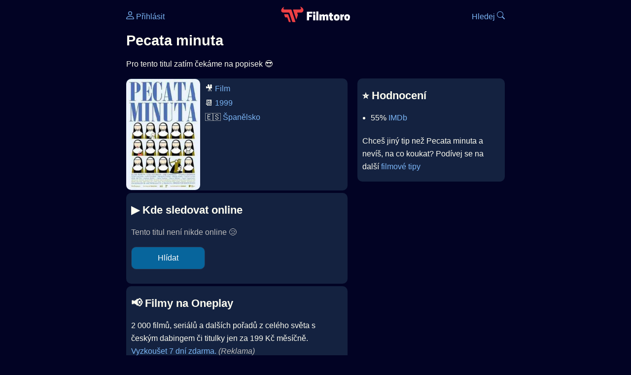

--- FILE ---
content_type: text/html; Charset=utf-8
request_url: https://filmtoro.cz/film/pecata-minuta
body_size: 11385
content:
<!DOCTYPE html>
<html lang="cs">
<head>
	<title>Kde sledovat ▶️ Pecata minuta</title>
	<meta name="Description" content="Je Pecata minuta (1999) online na Netflixu, HBO Max, Oneplay nebo Disney+? Vime, kde, kdy a jak se streamuje online na VOD.">
	<meta charset="UTF-8">
    <meta content="width=device-width, initial-scale=1" name="viewport">
    <meta http-equiv="X-UA-Compatible" content="IE=edge,chrome=1" />
	<meta name="robots" content="index,follow,max-snippet:-1">
	<meta property="og:title" content="Kde sledovat ▶️ Pecata minuta">
	<meta property="og:image" content="">
	<meta property="og:description" content="Je Pecata minuta (1999) online na Netflixu, HBO Max, Oneplay nebo Disney+? Vime, kde, kdy a jak se streamuje online na VOD.">
	<meta property="og:url" content="https://filmtoro.cz/film/pecata-minuta">
	<meta name="twitter:card" content="summary_large_image">
	<meta name="twitter:title" content="Kde sledovat ▶️ Pecata minuta">
	<meta name="twitter:description" content="Je Pecata minuta (1999) online na Netflixu, HBO Max, Oneplay nebo Disney+? Vime, kde, kdy a jak se streamuje online na VOD.">
	<meta name="twitter:image" content="">
	<meta name="twitter:site" content="@filmtorocz">
	<meta property="fb:app_id" content="1667003363532804">
	<meta name="google-site-verification" content="_muLufzs-jSzMM8FRjgrmXzhiWmul-qt-VDzKKRlGeI">
	<meta name="seznam-wmt" content="PiK1QwxixaTkmi6OIMRNWDsKCFwPYhjC" />
	<meta name="theme-color" content="#020324">
	<meta name="background-color" content="#020324">
	<meta name="mobile-web-app-capable" content="yes">
	<meta name="apple-mobile-web-app-status-bar-style" content="black-translucent">
	 
	<link rel="icon" href="https://filmtoro.cz/img/filmtoro/favicon.ico" type="image/x-icon">
	<link rel="shortcut icon" href="https://filmtoro.cz/img/filmtoro/favicon_64.ico">
	<link rel="apple-touch-icon" href="https://filmtoro.cz/img/filmtoro/filmtoro_invert_672.png">
	<link rel="manifest" href="/manifest.json?v=2">
	<link rel="canonical" href="https://filmtoro.cz/film/pecata-minuta">
	<link rel="alternate" type="application/rss+xml" title="Filmtoro RSS" href="https://filmtoro.cz/export/rss.asp" />
	<link rel="stylesheet" href="/css/dark.css?v=202601610">
	
</head>

<body>

<div class="layout">

<div class="left">
<div class="sky">
<ins class="adsbygoogle"
     style="display:block"
     data-ad-client="ca-pub-5935141666329574"
     data-ad-slot="6591630633"
     data-ad-format="auto"
     data-full-width-responsive="true"></ins>
<script>
     (adsbygoogle = window.adsbygoogle || []).push({});
</script>
</div>
</div>

<div class="center">

<div class="container">
	<div id="ssp-zone-262210" class="seznam seznam-mobil" label="szn-des-ad-top-leaderboard"></div>
</div>

<header>
	<div style="float:left;width:25%;padding-top:15px;">
		
			<a href="/prihlaseni"><svg xmlns="http://www.w3.org/2000/svg" width="16" height="16" fill="currentColor" viewBox="0 0 16 16" style="transform: scale(1.3333);"> <path d="M8 8a3 3 0 1 0 0-6 3 3 0 0 0 0 6m2-3a2 2 0 1 1-4 0 2 2 0 0 1 4 0m4 8c0 1-1 1-1 1H3s-1 0-1-1 1-4 6-4 6 3 6 4m-1-.004c-.001-.246-.154-.986-.832-1.664C11.516 10.68 10.289 10 8 10s-3.516.68-4.168 1.332c-.678.678-.83 1.418-.832 1.664z"/></svg>&nbsp;Přihlásit</a>
		
	</div>
	<div style="float:left;width:50%;padding-top:5px;text-align:center;">
		<a href="/"><img src="https://filmtoro.cz/img/filmtoro/filmtoro-logo-red.svg" alt="Filmtoro" title="Filmtoro" width="140" height="32" style="border: 0px;"></a>
	</div>
	<div style="float:left;width:25%;padding-top:15px;text-align:right;">
		<a href="/hledam-film">Hledej&nbsp;<svg xmlns="http://www.w3.org/2000/svg" width="16" height="16" fill="currentColor" viewBox="0 0 16 16"><path d="M11.742 10.344a6.5 6.5 0 1 0-1.397 1.398h-.001q.044.06.098.115l3.85 3.85a1 1 0 0 0 1.415-1.414l-3.85-3.85a1 1 0 0 0-.115-.1zM12 6.5a5.5 5.5 0 1 1-11 0 5.5 5.5 0 0 1 11 0"/></svg></a>
	</div>
	<br clear="all">
</header>

<main>



<h1>Pecata minuta</h1>

<p title="Pecata minuta o čem je Pecata minuta děj">
Pro tento titul zatím čekáme na popisek 😎
</p>



<div class="grid">

<div class="col col-left">

<section class="item">
	<img src="https://filmtoro.cz/img2/film/8qLBesCoaYrbU5A5vM0rP91blEm.jpg" style="float:left;width:150px;height:225px;margin-right:10px;margin-left:-10px;" alt="Pecata minuta plakát" title="Pecata minuta">
	<p style="padding-top:0px;margin-top:5px;line-height:29px;">
	🎥 <a href="/filmy/filmy">Film</a><br>📆 <a href="/filmy/filmy-1999">1999</a><br>&#127466;&#127480;&nbsp;<a href="/filmy/spanelsko-filmy">Španělsko</a><br>
	</p>
</section>	


<section class="item">			
	<h2>️▶️ Kde sledovat online</h2>
	<div class="keywords">Kde koukat na Pecata minuta kde zhlédnout Pecata minuta</div>
	<div class="keywords">Pecata minuta online streaming VOD Pecata minuta česky dabing titulky Pecata minuta online CZ dabing celý film stáhnout Pecata minuta Netflix Pecata minuta HBO Pecata minuta Disney plus Pecata minuta Oneplay Kdy vyjde Pecata minuta Netflix Disney+ HBO Max</div>
	
		<p class="muted">Tento titul není nikde online 😢</p>
		
		
		</p>
		
		<form action="/prihlaseni" method="post"><input type="hidden" value="83671" name="film_id"><input type="hidden" value="Pecata minuta" name="film_name"><input type="submit" name="Watcher" value="Hlídat"></form>
		<br>
		
</section>


<section class="d-seznam">
<h2>📢 Filmy na Oneplay</h2>
<p>2 000 filmů, seriálů a dalších pořadů z celého světa s českým dabingem či titulky jen za 199 Kč měsíčně.
<a onClick="gtag('event', 'partner', {'event_category': 'Kde sledovat ▶️ Pecata minuta','event_label': 'Oneplay'});" href="https://www.oneplay.cz" target="_blank"> Vyzkoušet 7 dní zdarma.</a>
<i class="muted">(Reklama)</i></p>
</section>
<section class="square full">
<ins class="adsbygoogle"
     style="display:block"
     data-ad-client="ca-pub-5935141666329574"
     data-ad-slot="5006359876"
     data-ad-format="auto"
     data-full-width-responsive="true"></ins>
<script>
     (adsbygoogle = window.adsbygoogle || []).push({});
</script>
</section>

<section class="item">
	<h2>❤️ Tvoje</h2>
	
	<form action="/prihlaseni" method="post">

		<input type="hidden" name="review_film" value="83671">
		<input type="hidden" name="review_film_url" value="pecata-minuta">
		<input type="submit" name="favorite" class="inactive" value="❤️ Chci vidět" style="display:inline;">
		&nbsp;&nbsp;Viděl
		<input type="submit" name="like" class="inactive" value="👍" style="display:inline;width:50px;">
		<input type="submit" name="dislike" class="inactive" value="👎" style="display:inline;width:50px;">
		
	</form>
	<br>



</section>



		<section class="item">
		<h2 title="Pecata minuta herci Pecata minuta tvůrci Pecata minuta obsazení Pecata minuta postavy">🧒 Herci a tvůrci</h2>
		<ul>
<li title="">
	<a href="/osoba/elena-irureta">Elena Irureta</a> 
	 <i class="muted">(Sor Rufina)</i>
</li>

<li title="">
	<a href="/osoba/loli-astoreka">Loli Astoreka</a> 
	 <i class="muted">(Sor Asun)</i>
</li>

<li title="">
	<a href="/osoba/ane-gabarain">Ane Gabarain</a> 
	 <i class="muted">(Sor Rosarito)</i>
</li>

<li title="">
	<a href="/osoba/aitzpea-goenaga">Aitzpea Goenaga</a> 
	 <i class="muted">(Sor Remedios)</i>
</li>

<li title="">
	<a href="/osoba/itziar-lazkano">Itziar Lazkano</a> 
	 <i class="muted">(Visitadora)</i>
</li>

<li title="">
	<a href="/osoba/ione-irazabal">Ione Irazabal</a> 
	 <i class="muted">(Priora)</i>
</li>

<li title="Pecata minuta režie">
	<a href="/osoba/ramon-barea">Ramón Barea</a> 
	 <i class="muted">(Režie)</i>
</li>
</ul>
		</section>
		

</div>

<div class="col col-right">


<section class="item">
	<h2 title="Pecata minuta recenze Pecata minuta hodnocení">⭐️ Hodnocení</h2>
	<ul>
		<li title="Pecata minuta IMDb">55% <a href="https://www.imdb.com/title/tt0181761" target="_blank" rel="nofollow">IMDb</a></li>
	</ul>
	
	<p>Chceš jiný tip než Pecata minuta a nevíš, na co koukat? Podívej se na další <a href="/filmy/filmove-tipy">filmové tipy</a></p>
</section>
<section class="square full">
<ins class="adsbygoogle"
     style="display:block"
     data-ad-client="ca-pub-5935141666329574"
     data-ad-slot="5006359876"
     data-ad-format="auto"
     data-full-width-responsive="true"></ins>
<script>
     (adsbygoogle = window.adsbygoogle || []).push({});
</script>
</section>
		<section class="item">
		<h2 title="filmy jako Pecata minuta podobné Pecata minuta">👯 Podobné tituly</h2>
		
		<ul>
	<li>
	<figcaption>
	
	<a href="/film/sedm-na-uteku">Sedm na útěku</a>
	

	<br>
	
	</figcaption>
	</li><li>
	<figcaption>
	
	<a href="/film/muj-zivot-beze-mne">Můj život beze mne</a>
	

	<br>
	
	</figcaption>
	</li><li>
	<figcaption>
	
	<a href="/film/nove-lune-e-mezza-2003">Nove lune e mezza</a>
	

	<br>
	
	</figcaption>
	</li><li>
	<figcaption>
	
	<a href="/film/la-monos">La monos</a>
	

	<br>
	
	</figcaption>
	</li><li>
	<figcaption>
	
	<a href="/film/caballe-beyond-music">Caballe beyond music</a>
	

	<br>
	
	</figcaption>
	</li><li>
	<figcaption>
	
	<a href="/film/what-neighbors-so-animals">What neighbors so animals!</a>
	

	<br>
	
	</figcaption>
	</li></ul>
		</section>
		

</div>

</div>

<script type="application/ld+json">
{
	"@context": "https://schema.org",
  	"@type": "Movie",
  	"aggregateRating": {"@type": "AggregateRating","bestRating": "100","ratingCount": "52","ratingValue": "55"},
  	"datePublished": "1999-04-09",
	"countryOfOrigin": {"@type": "Country","name": "Španělsko"},
	"actor": [{"@type": "Person", "name": "Elena Irureta"},{"@type": "Person", "name": "Loli Astoreka"},{"@type": "Person", "name": "Ane Gabarain"},{"@type": "Person", "name": "Aitzpea Goenaga"},{"@type": "Person", "name": "Itziar Lazkano"},{"@type": "Person", "name": "Ione Irazabal"}],
	"director": {"@type": "Person","name": "Ramón Barea"},
	"image": "https://filmtoro.cz/img/film/8qLBesCoaYrbU5A5vM0rP91blEm.jpg",
	"sameAs": ["https://www.imdb.com/title/tt0181761"],
	
  	"name": "Pecata minuta (1999)"
}
</script>	
			

<div class="container">
	<div id="ssp-zone-262219" class="seznam" label="szn-des-ad-bottom-rectangle"></div>
	<div id="ssp-zone-262231" class="seznam" label="szn-mob-ad-bottom-rectangle"></div>
</div>

</main>

<footer class="text-center">
	<p>
	<a href="/">Úvod </a>&nbsp;·&nbsp;
	<a href="/filmy">Filmy</a>&nbsp;·&nbsp;
	<a href="/osoba">Herci</a>&nbsp;·&nbsp;
	<a href="/serie">Série</a>&nbsp;·&nbsp;
	<a href="/blog">Novinky</a>&nbsp;·&nbsp;
	<a href="/vod">Platformy</a>
	</p>
	<p>
	❤️ VOD a streaming © 2015-2026 <a href="/web">Filmtoro</a>
	</p>
</footer>

</div>

<div class="right">
	<div class="sky">
<ins class="adsbygoogle"
     style="display:block"
     data-ad-client="ca-pub-5935141666329574"
     data-ad-slot="5221604990"
     data-ad-format="auto"
     data-full-width-responsive="true"></ins>
<script>
     (adsbygoogle = window.adsbygoogle || []).push({});
</script>
</div>
</div>

</div>

</body>
</html>
<img height="1" width="1" style="display:none;" alt="TP pixel" title="TP pixel" src="https://toplist.cz/count.asp?id=1729418">
<script async src="https://www.googletagmanager.com/gtag/js?id=G-SDQEQ0SGMD"></script>
<script>
  window.dataLayer = window.dataLayer || [];
  function gtag(){dataLayer.push(arguments);}
  gtag('js', new Date());

  gtag('config', 'G-SDQEQ0SGMD');
</script>


		<script async src="https://pagead2.googlesyndication.com/pagead/js/adsbygoogle.js?client=ca-pub-5935141666329574" crossorigin="anonymous"></script>
	

--- FILE ---
content_type: text/html; charset=utf-8
request_url: https://www.google.com/recaptcha/api2/aframe
body_size: 266
content:
<!DOCTYPE HTML><html><head><meta http-equiv="content-type" content="text/html; charset=UTF-8"></head><body><script nonce="jt-1RWALg0AdJFDluToiIA">/** Anti-fraud and anti-abuse applications only. See google.com/recaptcha */ try{var clients={'sodar':'https://pagead2.googlesyndication.com/pagead/sodar?'};window.addEventListener("message",function(a){try{if(a.source===window.parent){var b=JSON.parse(a.data);var c=clients[b['id']];if(c){var d=document.createElement('img');d.src=c+b['params']+'&rc='+(localStorage.getItem("rc::a")?sessionStorage.getItem("rc::b"):"");window.document.body.appendChild(d);sessionStorage.setItem("rc::e",parseInt(sessionStorage.getItem("rc::e")||0)+1);localStorage.setItem("rc::h",'1768994149595');}}}catch(b){}});window.parent.postMessage("_grecaptcha_ready", "*");}catch(b){}</script></body></html>